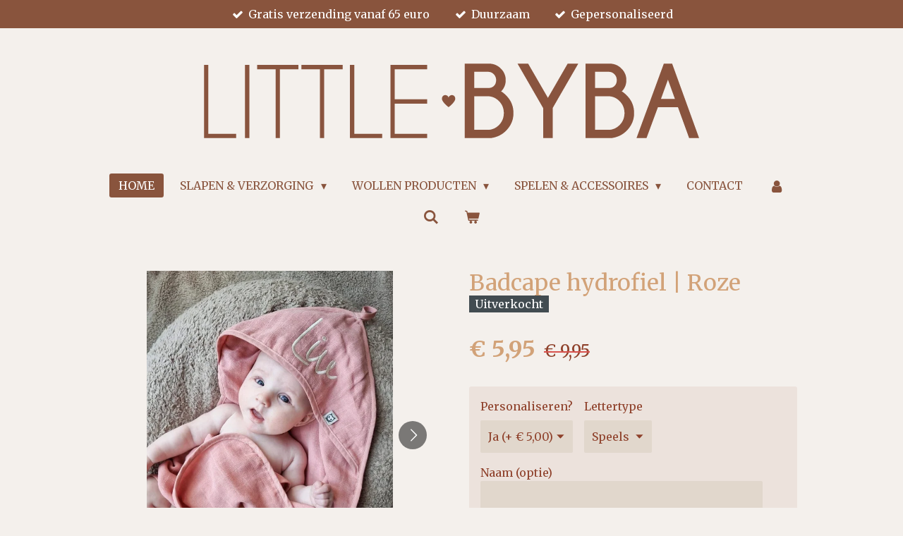

--- FILE ---
content_type: text/html; charset=UTF-8
request_url: https://www.littlebyba.nl/product/13702671/badcape-hydrofiel-roze
body_size: 13281
content:
<!DOCTYPE html>
<html lang="nl">
    <head>
        <meta http-equiv="Content-Type" content="text/html; charset=utf-8">
        <meta name="viewport" content="width=device-width, initial-scale=1.0, maximum-scale=5.0">
        <meta http-equiv="X-UA-Compatible" content="IE=edge">
        <link rel="canonical" href="https://www.littlebyba.nl/product/13702671/badcape-hydrofiel-roze">
        <link rel="sitemap" type="application/xml" href="https://www.littlebyba.nl/sitemap.xml">
        <meta property="og:title" content="Badcape hydrofiel | Roze | Little byba">
        <meta property="og:url" content="https://www.littlebyba.nl/product/13702671/badcape-hydrofiel-roze">
        <base href="https://www.littlebyba.nl/">
        <meta name="description" property="og:description" content="">
                <script nonce="3d5a80743ea038034ae8efb8b67d1db1">
            
            window.JOUWWEB = window.JOUWWEB || {};
            window.JOUWWEB.application = window.JOUWWEB.application || {};
            window.JOUWWEB.application = {"backends":[{"domain":"jouwweb.nl","freeDomain":"jouwweb.site"},{"domain":"webador.com","freeDomain":"webadorsite.com"},{"domain":"webador.de","freeDomain":"webadorsite.com"},{"domain":"webador.fr","freeDomain":"webadorsite.com"},{"domain":"webador.es","freeDomain":"webadorsite.com"},{"domain":"webador.it","freeDomain":"webadorsite.com"},{"domain":"jouwweb.be","freeDomain":"jouwweb.site"},{"domain":"webador.ie","freeDomain":"webadorsite.com"},{"domain":"webador.co.uk","freeDomain":"webadorsite.com"},{"domain":"webador.at","freeDomain":"webadorsite.com"},{"domain":"webador.be","freeDomain":"webadorsite.com"},{"domain":"webador.ch","freeDomain":"webadorsite.com"},{"domain":"webador.ch","freeDomain":"webadorsite.com"},{"domain":"webador.mx","freeDomain":"webadorsite.com"},{"domain":"webador.com","freeDomain":"webadorsite.com"},{"domain":"webador.dk","freeDomain":"webadorsite.com"},{"domain":"webador.se","freeDomain":"webadorsite.com"},{"domain":"webador.no","freeDomain":"webadorsite.com"},{"domain":"webador.fi","freeDomain":"webadorsite.com"},{"domain":"webador.ca","freeDomain":"webadorsite.com"},{"domain":"webador.ca","freeDomain":"webadorsite.com"},{"domain":"webador.pl","freeDomain":"webadorsite.com"},{"domain":"webador.com.au","freeDomain":"webadorsite.com"},{"domain":"webador.nz","freeDomain":"webadorsite.com"}],"editorLocale":"nl-NL","editorTimezone":"Europe\/Amsterdam","editorLanguage":"nl","analytics4TrackingId":"G-E6PZPGE4QM","analyticsDimensions":[],"backendDomain":"www.jouwweb.nl","backendShortDomain":"jouwweb.nl","backendKey":"jouwweb-nl","freeWebsiteDomain":"jouwweb.site","noSsl":false,"build":{"reference":"fec0291"},"linkHostnames":["www.jouwweb.nl","www.webador.com","www.webador.de","www.webador.fr","www.webador.es","www.webador.it","www.jouwweb.be","www.webador.ie","www.webador.co.uk","www.webador.at","www.webador.be","www.webador.ch","fr.webador.ch","www.webador.mx","es.webador.com","www.webador.dk","www.webador.se","www.webador.no","www.webador.fi","www.webador.ca","fr.webador.ca","www.webador.pl","www.webador.com.au","www.webador.nz"],"assetsUrl":"https:\/\/assets.jwwb.nl","loginUrl":"https:\/\/www.jouwweb.nl\/inloggen","publishUrl":"https:\/\/www.jouwweb.nl\/v2\/website\/1091950\/publish-proxy","adminUserOrIp":false,"pricing":{"plans":{"lite":{"amount":"700","currency":"EUR"},"pro":{"amount":"1200","currency":"EUR"},"business":{"amount":"2400","currency":"EUR"}},"yearlyDiscount":{"price":{"amount":"4800","currency":"EUR"},"ratio":0.17,"percent":"17%","discountPrice":{"amount":"4800","currency":"EUR"},"termPricePerMonth":{"amount":"2400","currency":"EUR"},"termPricePerYear":{"amount":"24000","currency":"EUR"}}},"hcUrl":{"add-product-variants":"https:\/\/help.jouwweb.nl\/hc\/nl\/articles\/28594307773201","basic-vs-advanced-shipping":"https:\/\/help.jouwweb.nl\/hc\/nl\/articles\/28594268794257","html-in-head":"https:\/\/help.jouwweb.nl\/hc\/nl\/articles\/28594336422545","link-domain-name":"https:\/\/help.jouwweb.nl\/hc\/nl\/articles\/28594325307409","optimize-for-mobile":"https:\/\/help.jouwweb.nl\/hc\/nl\/articles\/28594312927121","seo":"https:\/\/help.jouwweb.nl\/hc\/nl\/sections\/28507243966737","transfer-domain-name":"https:\/\/help.jouwweb.nl\/hc\/nl\/articles\/28594325232657","website-not-secure":"https:\/\/help.jouwweb.nl\/hc\/nl\/articles\/28594252935825"}};
            window.JOUWWEB.brand = {"type":"jouwweb","name":"JouwWeb","domain":"JouwWeb.nl","supportEmail":"support@jouwweb.nl"};
                    
                window.JOUWWEB = window.JOUWWEB || {};
                window.JOUWWEB.websiteRendering = {"locale":"nl-NL","timezone":"Europe\/Amsterdam","routes":{"api\/upload\/product-field":"\/_api\/upload\/product-field","checkout\/cart":"\/winkelwagen","payment":"\/bestelling-afronden\/:publicOrderId","payment\/forward":"\/bestelling-afronden\/:publicOrderId\/forward","public-order":"\/bestelling\/:publicOrderId","checkout\/authorize":"\/winkelwagen\/authorize\/:gateway","wishlist":"\/verlanglijst"}};
                                                    window.JOUWWEB.website = {"id":1091950,"locale":"nl-NL","enabled":true,"title":"Little byba","hasTitle":true,"roleOfLoggedInUser":null,"ownerLocale":"nl-NL","plan":"business","freeWebsiteDomain":"jouwweb.site","backendKey":"jouwweb-nl","currency":"EUR","defaultLocale":"nl-NL","url":"https:\/\/www.littlebyba.nl\/","homepageSegmentId":4244894,"category":"webshop","isOffline":false,"isPublished":true,"locales":["nl-NL"],"allowed":{"ads":false,"credits":true,"externalLinks":true,"slideshow":true,"customDefaultSlideshow":true,"hostedAlbums":true,"moderators":true,"mailboxQuota":10,"statisticsVisitors":true,"statisticsDetailed":true,"statisticsMonths":-1,"favicon":true,"password":true,"freeDomains":0,"freeMailAccounts":1,"canUseLanguages":false,"fileUpload":true,"legacyFontSize":false,"webshop":true,"products":-1,"imageText":false,"search":true,"audioUpload":true,"videoUpload":5000,"allowDangerousForms":false,"allowHtmlCode":true,"mobileBar":true,"sidebar":false,"poll":false,"allowCustomForms":true,"allowBusinessListing":true,"allowCustomAnalytics":true,"allowAccountingLink":true,"digitalProducts":true,"sitemapElement":false},"mobileBar":{"enabled":false,"theme":"light","email":{"active":true},"location":{"active":false},"phone":{"active":false},"whatsapp":{"active":false},"social":{"active":false,"network":"facebook"}},"webshop":{"enabled":true,"currency":"EUR","taxEnabled":false,"taxInclusive":true,"vatDisclaimerVisible":false,"orderNotice":null,"orderConfirmation":null,"freeShipping":true,"freeShippingAmount":"65.00","shippingDisclaimerVisible":false,"pickupAllowed":true,"couponAllowed":true,"detailsPageAvailable":true,"socialMediaVisible":true,"termsPage":4246557,"termsPageUrl":"\/algemene-voorwaarden","extraTerms":"<p>Ik ga akkoord met de algemene voorwaarden en heb de <a data-jwlink-type=\"page\" data-jwlink-identifier=\"4764713\" data-jwlink-title=\"Veiligheidsvoorschriften\" href=\"\/veiligheidsvoorschriften\">veiligheidsvoorschriften<\/a> gelezen.<\/p>","pricingVisible":true,"orderButtonVisible":true,"shippingAdvanced":true,"shippingAdvancedBackEnd":true,"soldOutVisible":false,"backInStockNotificationEnabled":true,"canAddProducts":true,"nextOrderNumber":1802,"allowedServicePoints":[],"sendcloudConfigured":false,"sendcloudFallbackPublicKey":"a3d50033a59b4a598f1d7ce7e72aafdf","taxExemptionAllowed":true,"invoiceComment":null,"emptyCartVisible":true,"minimumOrderPrice":null,"productNumbersEnabled":false,"wishlistEnabled":false,"hideTaxOnCart":true},"isTreatedAsWebshop":true};                            window.JOUWWEB.cart = {"products":[],"coupon":null,"shippingCountryCode":null,"shippingChoice":null,"breakdown":[]};                            window.JOUWWEB.scripts = ["website-rendering\/webshop"];                        window.parent.JOUWWEB.colorPalette = window.JOUWWEB.colorPalette;
        </script>
                    <meta name="robots" content="noindex,nofollow">
                <title>Badcape hydrofiel | Roze | Little byba</title>
                                            <link href="https://primary.jwwb.nl/public/j/p/l/temp-aooionrjfyxnutdmvnsv/touch-icon-iphone.png?bust=1740343170" rel="apple-touch-icon" sizes="60x60">                                                <link href="https://primary.jwwb.nl/public/j/p/l/temp-aooionrjfyxnutdmvnsv/touch-icon-ipad.png?bust=1740343170" rel="apple-touch-icon" sizes="76x76">                                                <link href="https://primary.jwwb.nl/public/j/p/l/temp-aooionrjfyxnutdmvnsv/touch-icon-iphone-retina.png?bust=1740343170" rel="apple-touch-icon" sizes="120x120">                                                <link href="https://primary.jwwb.nl/public/j/p/l/temp-aooionrjfyxnutdmvnsv/touch-icon-ipad-retina.png?bust=1740343170" rel="apple-touch-icon" sizes="152x152">                                                <link href="https://primary.jwwb.nl/public/j/p/l/temp-aooionrjfyxnutdmvnsv/favicon.png?bust=1740343170" rel="shortcut icon">                                                <link href="https://primary.jwwb.nl/public/j/p/l/temp-aooionrjfyxnutdmvnsv/favicon.png?bust=1740343170" rel="icon">                                        <meta property="og:image" content="https&#x3A;&#x2F;&#x2F;primary.jwwb.nl&#x2F;public&#x2F;j&#x2F;p&#x2F;l&#x2F;temp-aooionrjfyxnutdmvnsv&#x2F;ff85no&#x2F;a9a32e5e-1670-4f04-b0cd-d1b8686c45f6.jpg">
                    <meta property="og:image" content="https&#x3A;&#x2F;&#x2F;primary.jwwb.nl&#x2F;public&#x2F;j&#x2F;p&#x2F;l&#x2F;temp-aooionrjfyxnutdmvnsv&#x2F;xfc1du&#x2F;img_6454.jpg">
                                    <meta name="twitter:card" content="summary_large_image">
                        <meta property="twitter:image" content="https&#x3A;&#x2F;&#x2F;primary.jwwb.nl&#x2F;public&#x2F;j&#x2F;p&#x2F;l&#x2F;temp-aooionrjfyxnutdmvnsv&#x2F;ff85no&#x2F;a9a32e5e-1670-4f04-b0cd-d1b8686c45f6.jpg">
                                                    <meta name="google-site-verification" content="TmQRDzQVXA7UH44FD5k8EegIsKVQLulPBV6MdcGmd0w" />                            <script src="https://www.googletagmanager.com/gtag/js?id=UA-138826755-1" nonce="3d5a80743ea038034ae8efb8b67d1db1" data-turbo-track="reload" async></script>
<script src="https://plausible.io/js/script.manual.js" nonce="3d5a80743ea038034ae8efb8b67d1db1" data-turbo-track="reload" defer data-domain="jouwweb.nl"></script>
<link rel="stylesheet" type="text/css" href="https://gfonts.jwwb.nl/css?display=fallback&amp;family=Merriweather%3A400%2C700%2C400italic%2C700italic" nonce="3d5a80743ea038034ae8efb8b67d1db1" data-turbo-track="dynamic">
<script src="https://assets.jwwb.nl/assets/build/website-rendering/nl-NL.js?bust=af8dcdef13a1895089e9" nonce="3d5a80743ea038034ae8efb8b67d1db1" data-turbo-track="reload" defer></script>
<script src="https://assets.jwwb.nl/assets/website-rendering/runtime.e9aaeab0c631cbd69aaa.js?bust=0df1501923f96b249330" nonce="3d5a80743ea038034ae8efb8b67d1db1" data-turbo-track="reload" defer></script>
<script src="https://assets.jwwb.nl/assets/website-rendering/103.3d75ec3708e54af67f50.js?bust=cb0aa3c978e146edbd0d" nonce="3d5a80743ea038034ae8efb8b67d1db1" data-turbo-track="reload" defer></script>
<script src="https://assets.jwwb.nl/assets/website-rendering/main.f656389ec507dc20f0cb.js?bust=d20d7cd648ba41ec2448" nonce="3d5a80743ea038034ae8efb8b67d1db1" data-turbo-track="reload" defer></script>
<link rel="preload" href="https://assets.jwwb.nl/assets/website-rendering/styles.e258e1c0caffe3e22b8c.css?bust=00dff845dced716b5f3e" as="style">
<link rel="preload" href="https://assets.jwwb.nl/assets/website-rendering/fonts/icons-website-rendering/font/website-rendering.woff2?bust=bd2797014f9452dadc8e" as="font" crossorigin>
<link rel="preconnect" href="https://gfonts.jwwb.nl">
<link rel="stylesheet" type="text/css" href="https://assets.jwwb.nl/assets/website-rendering/styles.e258e1c0caffe3e22b8c.css?bust=00dff845dced716b5f3e" nonce="3d5a80743ea038034ae8efb8b67d1db1" data-turbo-track="dynamic">
<link rel="preconnect" href="https://assets.jwwb.nl">
<link rel="preconnect" href="https://www.google-analytics.com">
<link rel="stylesheet" type="text/css" href="https://primary.jwwb.nl/public/j/p/l/temp-aooionrjfyxnutdmvnsv/style.css?bust=1768574106" nonce="3d5a80743ea038034ae8efb8b67d1db1" data-turbo-track="dynamic">    </head>
    <body
        id="top"
        class="jw-is-no-slideshow jw-header-is-image jw-is-segment-product jw-is-frontend jw-is-no-sidebar jw-is-messagebar jw-is-no-touch-device jw-is-no-mobile"
                                    data-jouwweb-page="13702671"
                                                data-jouwweb-segment-id="13702671"
                                                data-jouwweb-segment-type="product"
                                                data-template-threshold="1020"
                                                data-template-name="clean&#x7C;clean-shop"
                            itemscope
        itemtype="https://schema.org/Product"
    >
                                    <meta itemprop="url" content="https://www.littlebyba.nl/product/13702671/badcape-hydrofiel-roze">
        <a href="#main-content" class="jw-skip-link">
            Ga direct naar de hoofdinhoud        </a>
        <div class="jw-background"></div>
        <div class="jw-body">
            <div class="jw-mobile-menu jw-mobile-is-logo js-mobile-menu">
            <button
            type="button"
            class="jw-mobile-menu__button jw-mobile-toggle"
            aria-label="Open / sluit menu"
        >
            <span class="jw-icon-burger"></span>
        </button>
        <div class="jw-mobile-header jw-mobile-header--image">
        <a            class="jw-mobile-header-content"
                            href="/"
                        >
                            <img class="jw-mobile-logo jw-mobile-logo--landscape" src="https://primary.jwwb.nl/public/j/p/l/temp-aooionrjfyxnutdmvnsv/logo-breed-bruin-high-s1pht6.png?enable-io=true&amp;enable=upscale&amp;height=70" srcset="https://primary.jwwb.nl/public/j/p/l/temp-aooionrjfyxnutdmvnsv/logo-breed-bruin-high-s1pht6.png?enable-io=true&amp;enable=upscale&amp;height=70 1x" alt="Little byba" title="Little byba">                                </a>
    </div>

        <a
        href="/winkelwagen"
        class="jw-mobile-menu__button jw-mobile-header-cart"
        aria-label="Bekijk winkelwagen"
    >
        <span class="jw-icon-badge-wrapper">
            <span class="website-rendering-icon-basket" aria-hidden="true"></span>
            <span class="jw-icon-badge hidden" aria-hidden="true"></span>
        </span>
    </a>
    
    </div>
    <div class="jw-mobile-menu-search jw-mobile-menu-search--hidden">
        <form
            action="/zoeken"
            method="get"
            class="jw-mobile-menu-search__box"
        >
            <input
                type="text"
                name="q"
                value=""
                placeholder="Zoeken..."
                class="jw-mobile-menu-search__input"
                aria-label="Zoeken"
            >
            <button type="submit" class="jw-btn jw-btn--style-flat jw-mobile-menu-search__button" aria-label="Zoeken">
                <span class="website-rendering-icon-search" aria-hidden="true"></span>
            </button>
            <button type="button" class="jw-btn jw-btn--style-flat jw-mobile-menu-search__button js-cancel-search" aria-label="Zoekopdracht annuleren">
                <span class="website-rendering-icon-cancel" aria-hidden="true"></span>
            </button>
        </form>
    </div>
            <div class="message-bar message-bar--accent"><div class="message-bar__container"><ul class="message-bar-usps"><li class="message-bar-usps__item"><i class="website-rendering-icon-ok"></i><span>Gratis verzending vanaf 65 euro</span></li><li class="message-bar-usps__item"><i class="website-rendering-icon-ok"></i><span>Duurzaam</span></li><li class="message-bar-usps__item"><i class="website-rendering-icon-ok"></i><span>Gepersonaliseerd</span></li></ul></div></div><div class="topmenu">
    <header>
        <div class="topmenu-inner js-topbar-content-container">
            <div class="jw-header-logo">
            <div
    id="jw-header-image-container"
    class="jw-header jw-header-image jw-header-image-toggle"
    style="flex-basis: 702px; max-width: 702px; flex-shrink: 1;"
>
            <a href="/">
        <img id="jw-header-image" data-image-id="157719030" srcset="https://primary.jwwb.nl/public/j/p/l/temp-aooionrjfyxnutdmvnsv/logo-breed-bruin-high-s1pht6.png?enable-io=true&amp;width=702 702w" class="jw-header-image" title="Little byba" style="" sizes="702px" width="702" height="106" intrinsicsize="702.00 x 106.00" alt="Little byba">                </a>
    </div>
        <div
    class="jw-header jw-header-title-container jw-header-text jw-header-text-toggle"
    data-stylable="true"
>
    <a        id="jw-header-title"
        class="jw-header-title"
                    href="/"
            >
        <span style="color: #202020;">Little Byba</span>    </a>
</div>
</div>
            <nav class="menu jw-menu-copy">
                <ul
    id="jw-menu"
    class="jw-menu jw-menu-horizontal"
            >
            <li
    class="jw-menu-item jw-menu-is-active"
>
        <a        class="jw-menu-link js-active-menu-item"
        href="/"                                            data-page-link-id="4244894"
                            >
                <span class="">
            HOME        </span>
            </a>
                </li>
            <li
    class="jw-menu-item jw-menu-has-submenu"
>
        <a        class="jw-menu-link"
        href="/slapen-verzorging"                                            data-page-link-id="9078504"
                            >
                <span class="">
            Slapen &amp; Verzorging        </span>
                    <span class="jw-arrow jw-arrow-toplevel"></span>
            </a>
                    <ul
            class="jw-submenu"
                    >
                            <li
    class="jw-menu-item"
>
        <a        class="jw-menu-link"
        href="/slapen-verzorging/teddy-dekentjes-met-naam"                                            data-page-link-id="7457907"
                            >
                <span class="">
            Teddy dekentjes met naam        </span>
            </a>
                </li>
                            <li
    class="jw-menu-item"
>
        <a        class="jw-menu-link"
        href="/slapen-verzorging/wollen-dekentjes-met-naam"                                            data-page-link-id="15897401"
                            >
                <span class="">
            Wollen dekentjes met naam        </span>
            </a>
                </li>
                            <li
    class="jw-menu-item"
>
        <a        class="jw-menu-link"
        href="/slapen-verzorging/badcape"                                            data-page-link-id="26727667"
                            >
                <span class="">
            Badcape        </span>
            </a>
                </li>
                    </ul>
        </li>
            <li
    class="jw-menu-item jw-menu-has-submenu"
>
        <a        class="jw-menu-link"
        href="/wollen-producten"                                            data-page-link-id="26726942"
                            >
                <span class="">
            Wollen producten        </span>
                    <span class="jw-arrow jw-arrow-toplevel"></span>
            </a>
                    <ul
            class="jw-submenu"
                    >
                            <li
    class="jw-menu-item"
>
        <a        class="jw-menu-link"
        href="/wollen-producten/wollen-dekentjes-met-naam-1"                                            data-page-link-id="26726979"
                            >
                <span class="">
            Wollen dekentjes met naam        </span>
            </a>
                </li>
                            <li
    class="jw-menu-item"
>
        <a        class="jw-menu-link"
        href="/wollen-producten/wollen-onderleggers"                                            data-page-link-id="26726988"
                            >
                <span class="">
            Wollen onderleggers        </span>
            </a>
                </li>
                            <li
    class="jw-menu-item"
>
        <a        class="jw-menu-link"
        href="/wollen-producten/wollen-slofjes"                                            data-page-link-id="26727000"
                            >
                <span class="">
            Wollen slofjes        </span>
            </a>
                </li>
                    </ul>
        </li>
            <li
    class="jw-menu-item jw-menu-has-submenu"
>
        <a        class="jw-menu-link"
        href="/spelen-accessoires"                                            data-page-link-id="9088069"
                            >
                <span class="">
            Spelen &amp; accessoires        </span>
                    <span class="jw-arrow jw-arrow-toplevel"></span>
            </a>
                    <ul
            class="jw-submenu"
                    >
                            <li
    class="jw-menu-item"
>
        <a        class="jw-menu-link"
        href="/spelen-accessoires/frigg"                                            data-page-link-id="7476191"
                            >
                <span class="">
            FRIGG        </span>
            </a>
                </li>
                            <li
    class="jw-menu-item"
>
        <a        class="jw-menu-link"
        href="/spelen-accessoires/bijtringen"                                            data-page-link-id="26724229"
                            >
                <span class="">
            Bijtringen        </span>
            </a>
                </li>
                            <li
    class="jw-menu-item"
>
        <a        class="jw-menu-link"
        href="/spelen-accessoires/stacking-cups"                                            data-page-link-id="26799998"
                            >
                <span class="">
            Stacking cups        </span>
            </a>
                </li>
                    </ul>
        </li>
            <li
    class="jw-menu-item"
>
        <a        class="jw-menu-link"
        href="/contact-1"                                            data-page-link-id="7021681"
                            >
                <span class="">
            CONTACT        </span>
            </a>
                </li>
            <li
    class="jw-menu-item"
>
        <a        class="jw-menu-link jw-menu-link--icon"
        href="/account"                                                            title="Account"
            >
                                <span class="website-rendering-icon-user"></span>
                            <span class="hidden-desktop-horizontal-menu">
            Account        </span>
            </a>
                </li>
            <li
    class="jw-menu-item jw-menu-search-item"
>
        <button        class="jw-menu-link jw-menu-link--icon jw-text-button"
                                                                    title="Zoeken"
            >
                                <span class="website-rendering-icon-search"></span>
                            <span class="hidden-desktop-horizontal-menu">
            Zoeken        </span>
            </button>
                
            <div class="jw-popover-container jw-popover-container--inline is-hidden">
                <div class="jw-popover-backdrop"></div>
                <div class="jw-popover">
                    <div class="jw-popover__arrow"></div>
                    <div class="jw-popover__content jw-section-white">
                        <form  class="jw-search" action="/zoeken" method="get">
                            
                            <input class="jw-search__input" type="text" name="q" value="" placeholder="Zoeken..." aria-label="Zoeken" >
                            <button class="jw-search__submit" type="submit" aria-label="Zoeken">
                                <span class="website-rendering-icon-search" aria-hidden="true"></span>
                            </button>
                        </form>
                    </div>
                </div>
            </div>
                        </li>
            <li
    class="jw-menu-item js-menu-cart-item "
>
        <a        class="jw-menu-link jw-menu-link--icon"
        href="/winkelwagen"                                                            title="Winkelwagen"
            >
                                    <span class="jw-icon-badge-wrapper">
                        <span class="website-rendering-icon-basket"></span>
                                            <span class="jw-icon-badge hidden">
                    0                </span>
                            <span class="hidden-desktop-horizontal-menu">
            Winkelwagen        </span>
            </a>
                </li>
    
    </ul>

    <script nonce="3d5a80743ea038034ae8efb8b67d1db1" id="jw-mobile-menu-template" type="text/template">
        <ul id="jw-menu" class="jw-menu jw-menu-horizontal">
                            <li
    class="jw-menu-item jw-menu-search-item"
>
                
                 <li class="jw-menu-item jw-mobile-menu-search-item">
                    <form class="jw-search" action="/zoeken" method="get">
                        <input class="jw-search__input" type="text" name="q" value="" placeholder="Zoeken..." aria-label="Zoeken">
                        <button class="jw-search__submit" type="submit" aria-label="Zoeken">
                            <span class="website-rendering-icon-search" aria-hidden="true"></span>
                        </button>
                    </form>
                </li>
                        </li>
                            <li
    class="jw-menu-item jw-menu-is-active"
>
        <a        class="jw-menu-link js-active-menu-item"
        href="/"                                            data-page-link-id="4244894"
                            >
                <span class="">
            HOME        </span>
            </a>
                </li>
                            <li
    class="jw-menu-item jw-menu-has-submenu"
>
        <a        class="jw-menu-link"
        href="/slapen-verzorging"                                            data-page-link-id="9078504"
                            >
                <span class="">
            Slapen &amp; Verzorging        </span>
                    <span class="jw-arrow jw-arrow-toplevel"></span>
            </a>
                    <ul
            class="jw-submenu"
                    >
                            <li
    class="jw-menu-item"
>
        <a        class="jw-menu-link"
        href="/slapen-verzorging/teddy-dekentjes-met-naam"                                            data-page-link-id="7457907"
                            >
                <span class="">
            Teddy dekentjes met naam        </span>
            </a>
                </li>
                            <li
    class="jw-menu-item"
>
        <a        class="jw-menu-link"
        href="/slapen-verzorging/wollen-dekentjes-met-naam"                                            data-page-link-id="15897401"
                            >
                <span class="">
            Wollen dekentjes met naam        </span>
            </a>
                </li>
                            <li
    class="jw-menu-item"
>
        <a        class="jw-menu-link"
        href="/slapen-verzorging/badcape"                                            data-page-link-id="26727667"
                            >
                <span class="">
            Badcape        </span>
            </a>
                </li>
                    </ul>
        </li>
                            <li
    class="jw-menu-item jw-menu-has-submenu"
>
        <a        class="jw-menu-link"
        href="/wollen-producten"                                            data-page-link-id="26726942"
                            >
                <span class="">
            Wollen producten        </span>
                    <span class="jw-arrow jw-arrow-toplevel"></span>
            </a>
                    <ul
            class="jw-submenu"
                    >
                            <li
    class="jw-menu-item"
>
        <a        class="jw-menu-link"
        href="/wollen-producten/wollen-dekentjes-met-naam-1"                                            data-page-link-id="26726979"
                            >
                <span class="">
            Wollen dekentjes met naam        </span>
            </a>
                </li>
                            <li
    class="jw-menu-item"
>
        <a        class="jw-menu-link"
        href="/wollen-producten/wollen-onderleggers"                                            data-page-link-id="26726988"
                            >
                <span class="">
            Wollen onderleggers        </span>
            </a>
                </li>
                            <li
    class="jw-menu-item"
>
        <a        class="jw-menu-link"
        href="/wollen-producten/wollen-slofjes"                                            data-page-link-id="26727000"
                            >
                <span class="">
            Wollen slofjes        </span>
            </a>
                </li>
                    </ul>
        </li>
                            <li
    class="jw-menu-item jw-menu-has-submenu"
>
        <a        class="jw-menu-link"
        href="/spelen-accessoires"                                            data-page-link-id="9088069"
                            >
                <span class="">
            Spelen &amp; accessoires        </span>
                    <span class="jw-arrow jw-arrow-toplevel"></span>
            </a>
                    <ul
            class="jw-submenu"
                    >
                            <li
    class="jw-menu-item"
>
        <a        class="jw-menu-link"
        href="/spelen-accessoires/frigg"                                            data-page-link-id="7476191"
                            >
                <span class="">
            FRIGG        </span>
            </a>
                </li>
                            <li
    class="jw-menu-item"
>
        <a        class="jw-menu-link"
        href="/spelen-accessoires/bijtringen"                                            data-page-link-id="26724229"
                            >
                <span class="">
            Bijtringen        </span>
            </a>
                </li>
                            <li
    class="jw-menu-item"
>
        <a        class="jw-menu-link"
        href="/spelen-accessoires/stacking-cups"                                            data-page-link-id="26799998"
                            >
                <span class="">
            Stacking cups        </span>
            </a>
                </li>
                    </ul>
        </li>
                            <li
    class="jw-menu-item"
>
        <a        class="jw-menu-link"
        href="/contact-1"                                            data-page-link-id="7021681"
                            >
                <span class="">
            CONTACT        </span>
            </a>
                </li>
                            <li
    class="jw-menu-item"
>
        <a        class="jw-menu-link jw-menu-link--icon"
        href="/account"                                                            title="Account"
            >
                                <span class="website-rendering-icon-user"></span>
                            <span class="hidden-desktop-horizontal-menu">
            Account        </span>
            </a>
                </li>
            
                    </ul>
    </script>
            </nav>
        </div>
    </header>
</div>
<script nonce="3d5a80743ea038034ae8efb8b67d1db1">
    var backgroundElement = document.querySelector('.jw-background');

    JOUWWEB.templateConfig = {
        header: {
            selector: '.topmenu',
            mobileSelector: '.jw-mobile-menu',
            updatePusher: function (height, state) {

                if (state === 'desktop') {
                    // Expose the header height as a custom property so
                    // we can use this to set the background height in CSS.
                    if (backgroundElement && height) {
                        backgroundElement.setAttribute('style', '--header-height: ' + height + 'px;');
                    }
                } else if (state === 'mobile') {
                    $('.jw-menu-clone .jw-menu').css('margin-top', height);
                }
            },
        },
    };
</script>
<div class="main-content">
    
<main id="main-content" class="block-content">
    <div data-section-name="content" class="jw-section jw-section-content jw-responsive">
        <div class="jw-strip jw-strip--default jw-strip--style-color jw-strip--primary jw-strip--color-default jw-strip--padding-start"><div class="jw-strip__content-container"><div class="jw-strip__content jw-responsive">    
                        <div
        class="product-page js-product-container"
        data-webshop-product="&#x7B;&quot;id&quot;&#x3A;13702671,&quot;title&quot;&#x3A;&quot;Badcape&#x20;hydrofiel&#x20;&#x7C;&#x20;Roze&quot;,&quot;url&quot;&#x3A;&quot;&#x5C;&#x2F;product&#x5C;&#x2F;13702671&#x5C;&#x2F;badcape-hydrofiel-roze&quot;,&quot;variants&quot;&#x3A;&#x5B;&#x7B;&quot;id&quot;&#x3A;46652800,&quot;stock&quot;&#x3A;0,&quot;limited&quot;&#x3A;true,&quot;propertyValueIds&quot;&#x3A;&#x5B;&#x5D;&#x7D;&#x5D;,&quot;image&quot;&#x3A;&#x7B;&quot;id&quot;&#x3A;110164985,&quot;url&quot;&#x3A;&quot;https&#x3A;&#x5C;&#x2F;&#x5C;&#x2F;primary.jwwb.nl&#x5C;&#x2F;public&#x5C;&#x2F;j&#x5C;&#x2F;p&#x5C;&#x2F;l&#x5C;&#x2F;temp-aooionrjfyxnutdmvnsv&#x5C;&#x2F;a9a32e5e-1670-4f04-b0cd-d1b8686c45f6.jpg&quot;,&quot;width&quot;&#x3A;750,&quot;height&quot;&#x3A;1000&#x7D;,&quot;orderFromDetailsPage&quot;&#x3A;true&#x7D;"
        data-is-detail-view="1"
    >
                <div class="product-page__top">
            <h1 class="product-page__heading" itemprop="name">
                Badcape hydrofiel | Roze            </h1>
            <div class="product-sticker product-sticker--sold-out">Uitverkocht</div>                    </div>
                                <div class="product-page__image-container">
                <div
                    class="image-gallery"
                    role="group"
                    aria-roledescription="carousel"
                    aria-label="Productafbeeldingen"
                >
                    <div class="image-gallery__main">
                        <div
                            class="image-gallery__slides"
                            aria-live="polite"
                            aria-atomic="false"
                        >
                                                                                            <div
                                    class="image-gallery__slide-container"
                                    role="group"
                                    aria-roledescription="slide"
                                    aria-hidden="false"
                                    aria-label="1 van 2"
                                >
                                    <a
                                        class="image-gallery__slide-item"
                                        href="https://primary.jwwb.nl/public/j/p/l/temp-aooionrjfyxnutdmvnsv/ff85no/a9a32e5e-1670-4f04-b0cd-d1b8686c45f6.jpg"
                                        data-width="750"
                                        data-height="1000"
                                        data-image-id="110164985"
                                        tabindex="0"
                                    >
                                        <div class="image-gallery__slide-image">
                                            <img
                                                                                                    itemprop="image"
                                                    alt="Badcape&#x20;hydrofiel&#x20;&#x7C;&#x20;Roze"
                                                                                                src="https://primary.jwwb.nl/public/j/p/l/temp-aooionrjfyxnutdmvnsv/a9a32e5e-1670-4f04-b0cd-d1b8686c45f6.jpg?enable-io=true&enable=upscale&width=600"
                                                srcset="https://primary.jwwb.nl/public/j/p/l/temp-aooionrjfyxnutdmvnsv/ff85no/a9a32e5e-1670-4f04-b0cd-d1b8686c45f6.jpg?enable-io=true&width=600 600w"
                                                sizes="(min-width: 1020px) 50vw, 100vw"
                                                width="750"
                                                height="1000"
                                            >
                                        </div>
                                    </a>
                                </div>
                                                                                            <div
                                    class="image-gallery__slide-container"
                                    role="group"
                                    aria-roledescription="slide"
                                    aria-hidden="true"
                                    aria-label="2 van 2"
                                >
                                    <a
                                        class="image-gallery__slide-item"
                                        href="https://primary.jwwb.nl/public/j/p/l/temp-aooionrjfyxnutdmvnsv/xfc1du/img_6454.jpg"
                                        data-width="935"
                                        data-height="1022"
                                        data-image-id="110164984"
                                        tabindex="-1"
                                    >
                                        <div class="image-gallery__slide-image">
                                            <img
                                                                                                    alt=""
                                                                                                src="https://primary.jwwb.nl/public/j/p/l/temp-aooionrjfyxnutdmvnsv/img_6454.jpg?enable-io=true&enable=upscale&width=600"
                                                srcset="https://primary.jwwb.nl/public/j/p/l/temp-aooionrjfyxnutdmvnsv/xfc1du/img_6454.jpg?enable-io=true&width=600 600w"
                                                sizes="(min-width: 1020px) 50vw, 100vw"
                                                width="935"
                                                height="1022"
                                            >
                                        </div>
                                    </a>
                                </div>
                                                    </div>
                        <div class="image-gallery__controls">
                            <button
                                type="button"
                                class="image-gallery__control image-gallery__control--prev image-gallery__control--disabled"
                                aria-label="Vorige afbeelding"
                            >
                                <span class="website-rendering-icon-left-open-big"></span>
                            </button>
                            <button
                                type="button"
                                class="image-gallery__control image-gallery__control--next"
                                aria-label="Volgende afbeelding"
                            >
                                <span class="website-rendering-icon-right-open-big"></span>
                            </button>
                        </div>
                    </div>
                                            <div
                            class="image-gallery__thumbnails"
                            role="group"
                            aria-label="Kies afbeelding om weer te geven."
                        >
                                                                                            <a
                                    class="image-gallery__thumbnail-item image-gallery__thumbnail-item--active"
                                    role="button"
                                    aria-disabled="true"
                                    aria-label="1 van 2"
                                    href="https://primary.jwwb.nl/public/j/p/l/temp-aooionrjfyxnutdmvnsv/ff85no/a9a32e5e-1670-4f04-b0cd-d1b8686c45f6.jpg"
                                    data-image-id="110164985"
                                >
                                    <div class="image-gallery__thumbnail-image">
                                        <img
                                            srcset="https://primary.jwwb.nl/public/j/p/l/temp-aooionrjfyxnutdmvnsv/a9a32e5e-1670-4f04-b0cd-d1b8686c45f6.jpg?enable-io=true&enable=upscale&fit=bounds&width=100&height=100 1x, https://primary.jwwb.nl/public/j/p/l/temp-aooionrjfyxnutdmvnsv/a9a32e5e-1670-4f04-b0cd-d1b8686c45f6.jpg?enable-io=true&enable=upscale&fit=bounds&width=200&height=200 2x"
                                            alt=""
                                            width="100"
                                            height="100"
                                        >
                                    </div>
                                </a>
                                                                                            <a
                                    class="image-gallery__thumbnail-item"
                                    role="button"
                                    aria-disabled="false"
                                    aria-label="2 van 2"
                                    href="https://primary.jwwb.nl/public/j/p/l/temp-aooionrjfyxnutdmvnsv/xfc1du/img_6454.jpg"
                                    data-image-id="110164984"
                                >
                                    <div class="image-gallery__thumbnail-image">
                                        <img
                                            srcset="https://primary.jwwb.nl/public/j/p/l/temp-aooionrjfyxnutdmvnsv/img_6454.jpg?enable-io=true&enable=upscale&fit=bounds&width=100&height=100 1x, https://primary.jwwb.nl/public/j/p/l/temp-aooionrjfyxnutdmvnsv/img_6454.jpg?enable-io=true&enable=upscale&fit=bounds&width=200&height=200 2x"
                                            alt=""
                                            width="100"
                                            height="100"
                                        >
                                    </div>
                                </a>
                                                    </div>
                                    </div>
            </div>
                <div class="product-page__container">
            <div itemprop="offers" itemscope itemtype="https://schema.org/Offer">
                                <meta itemprop="availability" content="https://schema.org/OutOfStock">
                                                        <meta itemprop="price" content="5.95">
                    <meta itemprop="priceCurrency" content="EUR">
                    <div class="product-page__price-container">
                        <div class="product__price js-product-container__price">
                                <s class="product__price__old-price">€ 9,95</s>
<span class="product__price__price">€ 5,95</span>
                        </div>
                        <div class="product__free-shipping-motivator js-product-container__free-shipping-motivator"></div>
                    </div>
                                                </div>
                                        <div class="product-page__customization-container jw-element-form-well">
                                                                                    <div class="product-properties">
                                                                                        <div class="product__property product__property--selectbox">
    <label class="" for="jwFormTaK4h3_productField[1370693]">Personaliseren?</label>        <div class="product__property-list jw-select">
        <select name="productField&#x5B;1370693&#x5D;" class="jw-element-form-input-text&#x20;js-product-container__field&#x20;jw-select__input" data-field-id="1370693" data-field-type="select" id="jwFormTaK4h3_productField&#x5B;1370693&#x5D;" aria-describedby="jwFormTaK4h3_productField&#x5B;1370693&#x5D;_description"><option value="Ja" data-surcharge="5.00">Ja (+ € 5,00)</option>
<option value="Nee" data-surcharge="0">Nee</option></select>    </div>
    <div class="product-field-error hidden"></div>
</div>
                                                            <div class="product__property product__property--selectbox">
    <label class="" for="jwFormfoQERJ_productField[1370695]">Lettertype</label>        <div class="product__property-list jw-select">
        <select name="productField&#x5B;1370695&#x5D;" class="jw-element-form-input-text&#x20;js-product-container__field&#x20;jw-select__input" data-field-id="1370695" data-field-type="select" id="jwFormfoQERJ_productField&#x5B;1370695&#x5D;" aria-describedby="jwFormfoQERJ_productField&#x5B;1370695&#x5D;_description"><option value="Speels" data-surcharge="0">Speels</option>
<option value="Strak&#x20;" data-surcharge="0">Strak </option>
<option value="Sierlijk&#x20;" data-surcharge="0">Sierlijk </option></select>    </div>
    <div class="product-field-error hidden"></div>
</div>
                                                    </div>
                                                                <div class="product-field-container js-product-field-container">
    <label class="" style="display: block;" for="jwFormQQJ9mq_productField[1370694]">Naam (optie)</label>        <input type="text" maxlength="255" name="productField&#x5B;1370694&#x5D;" class="jw-element-form-input-text&#x20;js-product-container__field" data-field-id="1370694" data-field-type="text" id="jwFormQQJ9mq_productField&#x5B;1370694&#x5D;" aria-describedby="jwFormQQJ9mq_productField&#x5B;1370694&#x5D;_description" value="">    <div class="jw-element-form-help js-product-field-error hidden"></div>
</div>
                                                                <div class="js-back-in-stock-container hidden">
    <p class="js-back-in-stock__thanks hidden">
        Bedankt! Je ontvangt een e-mail wanneer dit product weer op voorraad is.    </p>
    <form
        name="back-in-stock"
        class="back-in-stock__form"
    >
        <p>Laat het me weten wanneer dit product weer op voorraad is.</p>
        <input required placeholder="Jouw e-mailadres." class="form-control jw-element-form-input-text" type="email" name="email" />
        <input type="hidden" name="productVariant" value="46652800" />
        <button class="jw-btn jw-btn--size-small back-in-stock__button" type="submit">Verzenden</button>
        <p class="js-back-in-stock__error hidden">
           Er is iets misgegaan, probeer het opnieuw.        </p>
    </form>
</div>
                                    </div>
                        <div class="product-page__button-container">
                                <button
    type="button"
    class="jw-btn product__add-to-cart js-product-container__button jw-btn--size-medium"
    title="Uitverkocht"
                disabled
    >
    <span>Uitverkocht</span>
</button>
                            </div>
            <div class="product-page__button-notice hidden js-product-container__button-notice"></div>
            
                                                    <div class="product-page__social">
                    <div
    id="jw-element-"
    data-jw-element-id=""
        class="jw-tree-node jw-element jw-social-share jw-node-is-first-child jw-node-is-last-child"
>
    <div class="jw-element-social-share" style="text-align: left">
    <div class="share-button-container share-button-container--buttons-mini share-button-container--align-left jw-element-content">
                                                                <a
                    class="share-button share-button--facebook jw-element-social-share-button jw-element-social-share-button-facebook "
                                            href=""
                        data-href-template="http://www.facebook.com/sharer/sharer.php?u=[url]"
                                                            rel="nofollow noopener noreferrer"
                    target="_blank"
                >
                    <span class="share-button__icon website-rendering-icon-facebook"></span>
                    <span class="share-button__label">Delen</span>
                </a>
                                                                            <a
                    class="share-button share-button--twitter jw-element-social-share-button jw-element-social-share-button-twitter "
                                            href=""
                        data-href-template="http://x.com/intent/post?text=[url]"
                                                            rel="nofollow noopener noreferrer"
                    target="_blank"
                >
                    <span class="share-button__icon website-rendering-icon-x-logo"></span>
                    <span class="share-button__label">Deel</span>
                </a>
                                                                            <a
                    class="share-button share-button--linkedin jw-element-social-share-button jw-element-social-share-button-linkedin "
                                            href=""
                        data-href-template="http://www.linkedin.com/shareArticle?mini=true&amp;url=[url]"
                                                            rel="nofollow noopener noreferrer"
                    target="_blank"
                >
                    <span class="share-button__icon website-rendering-icon-linkedin"></span>
                    <span class="share-button__label">Share</span>
                </a>
                                                                                        <a
                    class="share-button share-button--whatsapp jw-element-social-share-button jw-element-social-share-button-whatsapp  share-button--mobile-only"
                                            href=""
                        data-href-template="whatsapp://send?text=[url]"
                                                            rel="nofollow noopener noreferrer"
                    target="_blank"
                >
                    <span class="share-button__icon website-rendering-icon-whatsapp"></span>
                    <span class="share-button__label">Delen</span>
                </a>
                                    </div>
    </div>
</div>                </div>
                    </div>
    </div>

    </div></div></div>
<div class="product-page__content">
    <div
    id="jw-element-292996336"
    data-jw-element-id="292996336"
        class="jw-tree-node jw-element jw-strip-root jw-tree-container jw-node-is-first-child jw-node-is-last-child"
>
    <div
    id="jw-element-343667326"
    data-jw-element-id="343667326"
        class="jw-tree-node jw-element jw-strip jw-tree-container jw-tree-container--empty jw-strip--default jw-strip--style-color jw-strip--color-default jw-strip--padding-both jw-node-is-first-child jw-strip--primary jw-node-is-last-child"
>
    <div class="jw-strip__content-container"><div class="jw-strip__content jw-responsive"></div></div></div></div></div>
            </div>
</main>
    </div>
<footer class="block-footer">
    <div
        data-section-name="footer"
        class="jw-section jw-section-footer jw-responsive"
    >
                <div class="jw-strip jw-strip--default jw-strip--style-color jw-strip--primary jw-strip--color-default jw-strip--padding-both"><div class="jw-strip__content-container"><div class="jw-strip__content jw-responsive">            <div
    id="jw-element-57878966"
    data-jw-element-id="57878966"
        class="jw-tree-node jw-element jw-simple-root jw-tree-container jw-node-is-first-child jw-node-is-last-child"
>
    <div
    id="jw-element-136994452"
    data-jw-element-id="136994452"
        class="jw-tree-node jw-element jw-columns jw-tree-container jw-tree-horizontal jw-columns--mode-flex jw-node-is-first-child"
>
    <div
    id="jw-element-136994453"
    data-jw-element-id="136994453"
            style="width: 33.333333333333%"
        class="jw-tree-node jw-element jw-column jw-tree-container jw-node-is-first-child jw-responsive lt400 lt480 lt540 lt600 lt640 lt800"
>
    <div
    id="jw-element-136994115"
    data-jw-element-id="136994115"
        class="jw-tree-node jw-element jw-image-text jw-node-is-first-child"
>
    <div class="jw-element-imagetext-text">
            <h3 class="jw-heading-70"><span style="color: #8e402a;">Klantenservice</span></h3>    </div>
</div><div
    id="jw-element-57878262"
    data-jw-element-id="57878262"
        class="jw-tree-node jw-element jw-image-text jw-node-is-last-child"
>
    <div class="jw-element-imagetext-text">
            <p><span style="color: #8e402a;"><a data-jwlink-type="page" data-jwlink-identifier="4246557" data-jwlink-title="Algemene voorwaarden" href="/algemene-voorwaarden" style="color: #8e402a;">Algemene voorwaarden</a></span></p>
<p><span style="color: #8e402a;"><a data-jwlink-type="page" data-jwlink-identifier="4266570" data-jwlink-title="Privacy" href="/privacy" style="color: #8e402a;">Privacy</a></span></p>
<p><span style="color: #8e402a;"><a data-jwlink-type="page" data-jwlink-identifier="4246558" data-jwlink-title="Verzenden en retourneren" href="/verzenden-en-retourneren" style="color: #8e402a;">Verzenden en retourneren</a></span><span style="color: #8e402a;"><a data-jwlink-type="page" data-jwlink-identifier="4244900" data-jwlink-title="Het gezicht achter Little Byba" href="/het-gezicht-achter-little-byba" style="color: #8e402a;"></a></span></p>
<p><span style="color: #8e402a;"><a data-jwlink-type="page" data-jwlink-identifier="4764713" data-jwlink-title="Veiligheidsvoorschriften" href="/veiligheidsvoorschriften" style="color: #8e402a;">Veiligheidsvoorschriften</a></span></p>
<p><a data-jwlink-type="email" data-jwlink-identifier="info@littlebyba.nl" data-jwlink-title="info@littlebyba.nl" href="mailto:info@littlebyba.nl">Neem contact op</a></p>    </div>
</div></div><div
    id="jw-element-136994505"
    data-jw-element-id="136994505"
            style="width: 33.333333333333%"
        class="jw-tree-node jw-element jw-column jw-tree-container jw-responsive lt400 lt480 lt540 lt600 lt640 lt800"
>
    <div
    id="jw-element-136994506"
    data-jw-element-id="136994506"
        class="jw-tree-node jw-element jw-image-text jw-node-is-first-child"
>
    <div class="jw-element-imagetext-text">
            <h3 class="jw-heading-70"><span style="color: #8e402a;">Klantbeoordeling</span></h3>    </div>
</div><div
    id="jw-element-57878680"
    data-jw-element-id="57878680"
        class="jw-tree-node jw-element jw-rating jw-node-is-last-child"
>
                        
<div style="text-align: left" class="jw-element-rating-content jw-element-rating--color-accent jw-element-rating--size-32 jw-element-rating--voting-enabled">
            <form
            name="rating"
            action="#"
        >
        <div class="sr-only">
        Rating: 4.1141732283465 sterren    </div>
    <div class="jw-element-rating__stars">
                                                <input
                    value="1"
                    type="radio"
                    id="rating-57878680-1"
                    name="vote"
                    class="sr-only"
                                    >
                <label for="rating-57878680-1" title="1 ster" class="jw-element-rating__star jw-element-rating__star--full">
                    <span class="sr-only">1 ster</span>
                    <i class="website-rendering-icon-star jw-element-rating__icon-full"></i><i class="website-rendering-icon-star-empty jw-element-rating__icon-empty"></i>
                </label>
                                                            <input
                    value="2"
                    type="radio"
                    id="rating-57878680-2"
                    name="vote"
                    class="sr-only"
                                    >
                <label for="rating-57878680-2" title="2 sterren" class="jw-element-rating__star jw-element-rating__star--full">
                    <span class="sr-only">2 sterren</span>
                    <i class="website-rendering-icon-star jw-element-rating__icon-full"></i><i class="website-rendering-icon-star-empty jw-element-rating__icon-empty"></i>
                </label>
                                                            <input
                    value="3"
                    type="radio"
                    id="rating-57878680-3"
                    name="vote"
                    class="sr-only"
                    checked                >
                <label for="rating-57878680-3" title="3 sterren" class="jw-element-rating__star jw-element-rating__star--full">
                    <span class="sr-only">3 sterren</span>
                    <i class="website-rendering-icon-star jw-element-rating__icon-full"></i><i class="website-rendering-icon-star-empty jw-element-rating__icon-empty"></i>
                </label>
                                                            <input
                    value="4"
                    type="radio"
                    id="rating-57878680-4"
                    name="vote"
                    class="sr-only"
                                    >
                <label for="rating-57878680-4" title="4 sterren" class="jw-element-rating__star jw-element-rating__star--full">
                    <span class="sr-only">4 sterren</span>
                    <i class="website-rendering-icon-star jw-element-rating__icon-full"></i><i class="website-rendering-icon-star-empty jw-element-rating__icon-empty"></i>
                </label>
                                                            <input
                    value="5"
                    type="radio"
                    id="rating-57878680-5"
                    name="vote"
                    class="sr-only"
                                    >
                <label for="rating-57878680-5" title="5 sterren" class="jw-element-rating__star jw-element-rating__star--empty">
                    <span class="sr-only">5 sterren</span>
                    <i class="website-rendering-icon-star jw-element-rating__icon-full"></i><i class="website-rendering-icon-star-empty jw-element-rating__icon-empty"></i>
                </label>
                        </div>
                <button type="submit" class="sr-only" tabindex="-1">Stemmen</button>
        </form>
            <span class="jw-element-rating__text jw-element-rating__text--summary">
        254 stemmen    </span>
    <span class="jw-element-rating__text jw-element-rating__text--already-voted" style="display: none;">
        Je hebt al gestemd.    </span>
</div>
</div></div><div
    id="jw-element-136994671"
    data-jw-element-id="136994671"
            style="width: 33.333333333333%"
        class="jw-tree-node jw-element jw-column jw-tree-container jw-node-is-last-child jw-responsive lt400 lt480 lt540 lt600 lt640 lt800"
>
    <div
    id="jw-element-136994672"
    data-jw-element-id="136994672"
        class="jw-tree-node jw-element jw-image-text jw-node-is-first-child"
>
    <div class="jw-element-imagetext-text">
            <h3 class="jw-heading-70"><span style="color: #8e402a;">Follow us!</span></h3>    </div>
</div><div
    id="jw-element-136994730"
    data-jw-element-id="136994730"
        class="jw-tree-node jw-element jw-social-follow jw-node-is-last-child"
>
    <div class="jw-element-social-follow jw-element-social-follow--size-m jw-element-social-follow--style-solid jw-element-social-follow--roundness-rounded jw-element-social-follow--color-default"
     style="text-align: left">
    <span class="jw-element-content">
    <a
            href="https://facebook.com/littlebyba"
            target="_blank"
            rel="noopener"
            style=""
            class="jw-element-social-follow-profile jw-element-social-follow-profile--medium-facebook"
                    >
            <i class="website-rendering-icon-facebook"></i>
        </a><a
            href="https://instagram.com/littlebyba.gifts"
            target="_blank"
            rel="noopener"
            style=""
            class="jw-element-social-follow-profile jw-element-social-follow-profile--medium-instagram"
                    >
            <i class="website-rendering-icon-instagram"></i>
        </a>    </span>
    </div>
</div></div></div><div
    id="jw-element-239823137"
    data-jw-element-id="239823137"
        class="jw-tree-node jw-element jw-spacer jw-node-is-last-child"
>
    <div
    class="jw-element-spacer-container "
    style="height: 50px"
>
    </div>
</div></div>                            <div class="jw-credits clear">
                    <div class="jw-credits-owner">
                        <div id="jw-footer-text">
                            <div class="jw-footer-text-content">
                                &copy; 2019 - 2026 Little byba                            </div>
                        </div>
                    </div>
                    <div class="jw-credits-right">
                                                                    </div>
                </div>
                    </div></div></div>    </div>
</footer>
            
<div class="jw-bottom-bar__container">
    </div>
<div class="jw-bottom-bar__spacer">
    </div>

            <div id="jw-variable-loaded" style="display: none;"></div>
            <div id="jw-variable-values" style="display: none;">
                                    <span data-jw-variable-key="background-color" class="jw-variable-value-background-color"></span>
                                    <span data-jw-variable-key="background" class="jw-variable-value-background"></span>
                                    <span data-jw-variable-key="font-family" class="jw-variable-value-font-family"></span>
                                    <span data-jw-variable-key="paragraph-color" class="jw-variable-value-paragraph-color"></span>
                                    <span data-jw-variable-key="paragraph-link-color" class="jw-variable-value-paragraph-link-color"></span>
                                    <span data-jw-variable-key="paragraph-font-size" class="jw-variable-value-paragraph-font-size"></span>
                                    <span data-jw-variable-key="heading-color" class="jw-variable-value-heading-color"></span>
                                    <span data-jw-variable-key="heading-link-color" class="jw-variable-value-heading-link-color"></span>
                                    <span data-jw-variable-key="heading-font-size" class="jw-variable-value-heading-font-size"></span>
                                    <span data-jw-variable-key="heading-font-family" class="jw-variable-value-heading-font-family"></span>
                                    <span data-jw-variable-key="menu-text-color" class="jw-variable-value-menu-text-color"></span>
                                    <span data-jw-variable-key="menu-text-link-color" class="jw-variable-value-menu-text-link-color"></span>
                                    <span data-jw-variable-key="menu-text-font-size" class="jw-variable-value-menu-text-font-size"></span>
                                    <span data-jw-variable-key="menu-font-family" class="jw-variable-value-menu-font-family"></span>
                                    <span data-jw-variable-key="menu-capitalize" class="jw-variable-value-menu-capitalize"></span>
                                    <span data-jw-variable-key="website-size" class="jw-variable-value-website-size"></span>
                                    <span data-jw-variable-key="content-color" class="jw-variable-value-content-color"></span>
                                    <span data-jw-variable-key="accent-color" class="jw-variable-value-accent-color"></span>
                                    <span data-jw-variable-key="footer-text-color" class="jw-variable-value-footer-text-color"></span>
                                    <span data-jw-variable-key="footer-text-link-color" class="jw-variable-value-footer-text-link-color"></span>
                                    <span data-jw-variable-key="footer-text-font-size" class="jw-variable-value-footer-text-font-size"></span>
                            </div>
        </div>
                            <script nonce="3d5a80743ea038034ae8efb8b67d1db1" type="application/ld+json">[{"@context":"https:\/\/schema.org","@type":"Organization","url":"https:\/\/www.littlebyba.nl\/","name":"Little byba","logo":{"@type":"ImageObject","url":"https:\/\/primary.jwwb.nl\/public\/j\/p\/l\/temp-aooionrjfyxnutdmvnsv\/logo-breed-bruin-high-s1pht6.png?enable-io=true&enable=upscale&height=60","width":397,"height":60}}]</script>
                <script nonce="3d5a80743ea038034ae8efb8b67d1db1">window.JOUWWEB = window.JOUWWEB || {}; window.JOUWWEB.experiment = {"enrollments":{},"defaults":{"only-annual-discount-restart":"3months-50pct","ai-homepage-structures":"on","checkout-shopping-cart-design":"on","ai-page-wizard-ui":"on","payment-cycle-dropdown":"on","trustpilot-checkout":"widget","improved-homepage-structures":"on"}};</script>        <script nonce="3d5a80743ea038034ae8efb8b67d1db1">window.JOUWWEB.scripts.push("website-rendering/message-bar")</script>
<script nonce="3d5a80743ea038034ae8efb8b67d1db1">window.dataLayer = window.dataLayer || [];function gtag(){window.dataLayer.push(arguments);};gtag("js", new Date());gtag("config", "UA-138826755-1", {"anonymize_ip":true});</script>
<script nonce="3d5a80743ea038034ae8efb8b67d1db1">window.plausible = window.plausible || function() { (window.plausible.q = window.plausible.q || []).push(arguments) };plausible('pageview', { props: {website: 1091950 }});</script>                                </body>
</html>
